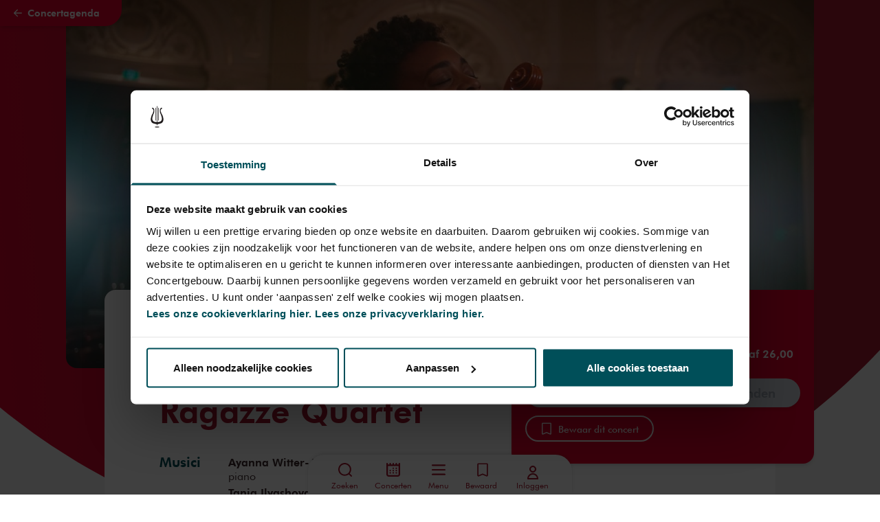

--- FILE ---
content_type: image/svg+xml
request_url: https://www.concertgebouw.nl/images/background/DiscoveryLyreBackgroundGold.svg
body_size: 354
content:
<svg xmlns="http://www.w3.org/2000/svg" width="1592" height="2550" viewBox="0 0 1592 2550" role="presentation">
  <linearGradient id="SVGID_1_" gradientUnits="userSpaceOnUse" x1="2128.4219" y1="-300.9416" x2="743.7295" y2="1433.0734" gradientTransform="matrix(1 0 0 1 0 1100)">
	  <stop  offset="0" style="stop-color:#CF7F00 "/>
    <stop  offset="1" style="stop-color:#F2C75C"/>
  </linearGradient>
  <path fill="url(#SVGID_1_)" d="M1239,57.1c18.9-18.5,37.7-37.6,56.3-57.1H-5.5l5.1,1763c1.2,430.4,350.2,778.2,778.4,777
	c428.3-1.2,774.7-350.5,773.5-780.9s-349.6-778.2-778.4-777c-263.5,0.8-496.2,133.5-636,335.6c-0.5,1-2.6,0.5-1.6-1
	C401.8,803.4,927.6,362.6,1239,57.1z"/>
</svg>


--- FILE ---
content_type: application/javascript; charset=UTF-8
request_url: https://www.concertgebouw.nl/_nuxt/9cb8b77.js
body_size: 735
content:
(window.webpackJsonp=window.webpackJsonp||[]).push([[29],{1453:function(C,t,r){"use strict";r.r(t);var l=r(4),component=Object(l.a)({},(function(){var C=this._self._c;return C("svg",{attrs:{xmlns:"http://www.w3.org/2000/svg",viewBox:"0 0 20 20",role:"graphics-symbol"}},[C("path",{attrs:{fill:"currentColor",d:"M2.71501 11.8791C2.30819 11.8791 2 11.5619 2 11.1742C2 10.763 2.30819 10.4692 2.71501 10.4692H4.14503C4.12038 10.152 4.10805 9.82308 4.10805 9.49413C4.10805 9.14167 4.12038 8.80097 4.15736 8.47201H2.71501C2.30819 8.47201 2 8.1548 2 7.7671C2 7.35591 2.30819 7.0622 2.71501 7.0622H4.36693C5.22988 3.31444 8.1269 1 12.0595 1C15.3633 1 17.7919 2.53905 18.8274 5.01797C18.9507 5.29993 19 5.59364 19 5.82861C19 6.40428 18.5932 6.79198 18.0014 6.79198C17.4714 6.79198 17.1015 6.51002 16.855 5.9226C16.029 3.97236 14.2045 2.96199 12.0595 2.96199C9.47063 2.96199 7.47353 4.51278 6.69688 7.0622H13.3046C13.7237 7.0622 14.0319 7.35591 14.0319 7.7671C14.0319 8.1548 13.7237 8.47201 13.3046 8.47201H6.41334C6.38869 8.80097 6.36403 9.14167 6.36403 9.49413C6.36403 9.83483 6.37636 10.152 6.41334 10.4692H13.3046C13.7237 10.4692 14.0319 10.763 14.0319 11.1742C14.0319 11.5619 13.7237 11.8791 13.3046 11.8791H6.68455C7.42422 14.4755 9.43365 16.038 12.0718 16.038C14.2168 16.038 16.066 15.2979 16.892 13.3476C17.1385 12.7602 17.4837 12.4782 18.0138 12.4782C18.6055 12.4782 18.9877 12.8424 18.9877 13.4181C18.9877 13.6531 18.9507 13.9468 18.8274 14.2287C17.7302 16.8487 15.0181 18 12.0595 18C8.07759 18 5.19289 15.6856 4.3546 11.8791H2.71501Z"}})])}),[],!1,null,null,null);t.default=component.exports}}]);
//# sourceMappingURL=9cb8b77.js.map

--- FILE ---
content_type: application/javascript; charset=UTF-8
request_url: https://www.concertgebouw.nl/_nuxt/b8cffa4.js
body_size: 417
content:
(window.webpackJsonp=window.webpackJsonp||[]).push([[62],{1432:function(t,r,l){"use strict";l.r(r);var n=l(4),component=Object(n.a)({},(function(){var t=this._self._c;return t("svg",{attrs:{xmlns:"http://www.w3.org/2000/svg",viewBox:"0 0 24 24",role:"graphics-symbol"}},[t("path",{attrs:{fill:"currentColor",d:"M12 0C5.4 0 0 5.4 0 12s5.4 12 12 12 12-5.4 12-12S18.6 0 12 0zm5.5 17.3c-.2.4-.7.5-1 .2-2.8-1.7-6.4-2.1-10.5-1.2-.4.1-.8-.2-.9-.6s.2-.8.6-.9c4.6-1 8.5-.6 11.6 1.3.3.4.4.8.2 1.2zM19 14c-.3.4-.8.6-1.3.3-3.2-2-8.1-2.6-11.9-1.4-.5.1-1-.1-1.2-.6-.1-.5.1-1 .6-1.2 4.4-1.3 9.8-.7 13.5 1.6.4.3.5.9.3 1.3zm.1-3.4C15.2 8.3 8.9 8.1 5.2 9.2c-.6.2-1.2-.1-1.4-.7-.2-.6.1-1.2.7-1.4 4.2-1.3 11.3-1 15.7 1.6.5.3.7 1 .4 1.5-.3.6-1 .8-1.5.4z"}})])}),[],!1,null,null,null);r.default=component.exports}}]);
//# sourceMappingURL=b8cffa4.js.map